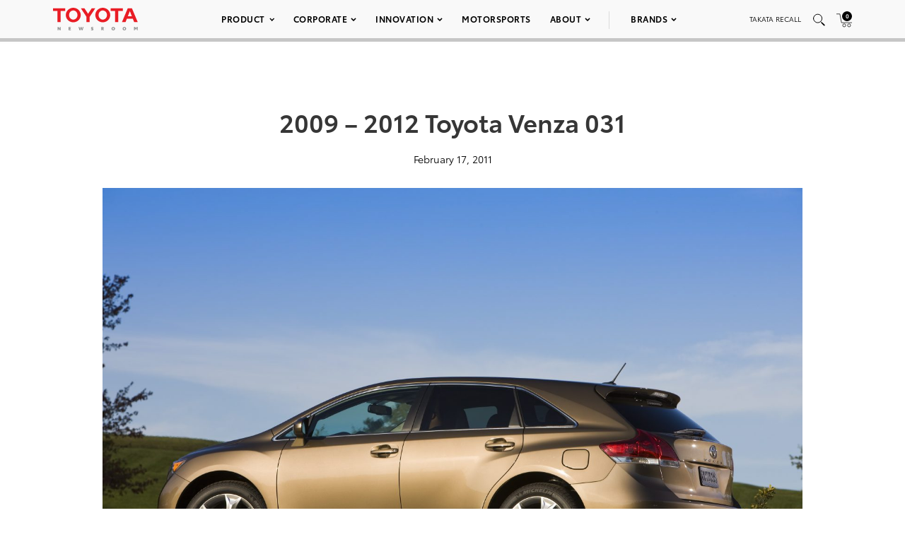

--- FILE ---
content_type: text/html; charset=utf-8
request_url: https://www.google.com/recaptcha/api2/anchor?ar=1&k=6Ldl55gUAAAAAODWLNyPR_2KfYHNm-DfOveo0xfH&co=aHR0cHM6Ly9wcmVzc3Jvb20udG95b3RhLmNvbTo0NDM.&hl=en&v=N67nZn4AqZkNcbeMu4prBgzg&size=normal&anchor-ms=20000&execute-ms=30000&cb=gocpddkzpwdk
body_size: 49210
content:
<!DOCTYPE HTML><html dir="ltr" lang="en"><head><meta http-equiv="Content-Type" content="text/html; charset=UTF-8">
<meta http-equiv="X-UA-Compatible" content="IE=edge">
<title>reCAPTCHA</title>
<style type="text/css">
/* cyrillic-ext */
@font-face {
  font-family: 'Roboto';
  font-style: normal;
  font-weight: 400;
  font-stretch: 100%;
  src: url(//fonts.gstatic.com/s/roboto/v48/KFO7CnqEu92Fr1ME7kSn66aGLdTylUAMa3GUBHMdazTgWw.woff2) format('woff2');
  unicode-range: U+0460-052F, U+1C80-1C8A, U+20B4, U+2DE0-2DFF, U+A640-A69F, U+FE2E-FE2F;
}
/* cyrillic */
@font-face {
  font-family: 'Roboto';
  font-style: normal;
  font-weight: 400;
  font-stretch: 100%;
  src: url(//fonts.gstatic.com/s/roboto/v48/KFO7CnqEu92Fr1ME7kSn66aGLdTylUAMa3iUBHMdazTgWw.woff2) format('woff2');
  unicode-range: U+0301, U+0400-045F, U+0490-0491, U+04B0-04B1, U+2116;
}
/* greek-ext */
@font-face {
  font-family: 'Roboto';
  font-style: normal;
  font-weight: 400;
  font-stretch: 100%;
  src: url(//fonts.gstatic.com/s/roboto/v48/KFO7CnqEu92Fr1ME7kSn66aGLdTylUAMa3CUBHMdazTgWw.woff2) format('woff2');
  unicode-range: U+1F00-1FFF;
}
/* greek */
@font-face {
  font-family: 'Roboto';
  font-style: normal;
  font-weight: 400;
  font-stretch: 100%;
  src: url(//fonts.gstatic.com/s/roboto/v48/KFO7CnqEu92Fr1ME7kSn66aGLdTylUAMa3-UBHMdazTgWw.woff2) format('woff2');
  unicode-range: U+0370-0377, U+037A-037F, U+0384-038A, U+038C, U+038E-03A1, U+03A3-03FF;
}
/* math */
@font-face {
  font-family: 'Roboto';
  font-style: normal;
  font-weight: 400;
  font-stretch: 100%;
  src: url(//fonts.gstatic.com/s/roboto/v48/KFO7CnqEu92Fr1ME7kSn66aGLdTylUAMawCUBHMdazTgWw.woff2) format('woff2');
  unicode-range: U+0302-0303, U+0305, U+0307-0308, U+0310, U+0312, U+0315, U+031A, U+0326-0327, U+032C, U+032F-0330, U+0332-0333, U+0338, U+033A, U+0346, U+034D, U+0391-03A1, U+03A3-03A9, U+03B1-03C9, U+03D1, U+03D5-03D6, U+03F0-03F1, U+03F4-03F5, U+2016-2017, U+2034-2038, U+203C, U+2040, U+2043, U+2047, U+2050, U+2057, U+205F, U+2070-2071, U+2074-208E, U+2090-209C, U+20D0-20DC, U+20E1, U+20E5-20EF, U+2100-2112, U+2114-2115, U+2117-2121, U+2123-214F, U+2190, U+2192, U+2194-21AE, U+21B0-21E5, U+21F1-21F2, U+21F4-2211, U+2213-2214, U+2216-22FF, U+2308-230B, U+2310, U+2319, U+231C-2321, U+2336-237A, U+237C, U+2395, U+239B-23B7, U+23D0, U+23DC-23E1, U+2474-2475, U+25AF, U+25B3, U+25B7, U+25BD, U+25C1, U+25CA, U+25CC, U+25FB, U+266D-266F, U+27C0-27FF, U+2900-2AFF, U+2B0E-2B11, U+2B30-2B4C, U+2BFE, U+3030, U+FF5B, U+FF5D, U+1D400-1D7FF, U+1EE00-1EEFF;
}
/* symbols */
@font-face {
  font-family: 'Roboto';
  font-style: normal;
  font-weight: 400;
  font-stretch: 100%;
  src: url(//fonts.gstatic.com/s/roboto/v48/KFO7CnqEu92Fr1ME7kSn66aGLdTylUAMaxKUBHMdazTgWw.woff2) format('woff2');
  unicode-range: U+0001-000C, U+000E-001F, U+007F-009F, U+20DD-20E0, U+20E2-20E4, U+2150-218F, U+2190, U+2192, U+2194-2199, U+21AF, U+21E6-21F0, U+21F3, U+2218-2219, U+2299, U+22C4-22C6, U+2300-243F, U+2440-244A, U+2460-24FF, U+25A0-27BF, U+2800-28FF, U+2921-2922, U+2981, U+29BF, U+29EB, U+2B00-2BFF, U+4DC0-4DFF, U+FFF9-FFFB, U+10140-1018E, U+10190-1019C, U+101A0, U+101D0-101FD, U+102E0-102FB, U+10E60-10E7E, U+1D2C0-1D2D3, U+1D2E0-1D37F, U+1F000-1F0FF, U+1F100-1F1AD, U+1F1E6-1F1FF, U+1F30D-1F30F, U+1F315, U+1F31C, U+1F31E, U+1F320-1F32C, U+1F336, U+1F378, U+1F37D, U+1F382, U+1F393-1F39F, U+1F3A7-1F3A8, U+1F3AC-1F3AF, U+1F3C2, U+1F3C4-1F3C6, U+1F3CA-1F3CE, U+1F3D4-1F3E0, U+1F3ED, U+1F3F1-1F3F3, U+1F3F5-1F3F7, U+1F408, U+1F415, U+1F41F, U+1F426, U+1F43F, U+1F441-1F442, U+1F444, U+1F446-1F449, U+1F44C-1F44E, U+1F453, U+1F46A, U+1F47D, U+1F4A3, U+1F4B0, U+1F4B3, U+1F4B9, U+1F4BB, U+1F4BF, U+1F4C8-1F4CB, U+1F4D6, U+1F4DA, U+1F4DF, U+1F4E3-1F4E6, U+1F4EA-1F4ED, U+1F4F7, U+1F4F9-1F4FB, U+1F4FD-1F4FE, U+1F503, U+1F507-1F50B, U+1F50D, U+1F512-1F513, U+1F53E-1F54A, U+1F54F-1F5FA, U+1F610, U+1F650-1F67F, U+1F687, U+1F68D, U+1F691, U+1F694, U+1F698, U+1F6AD, U+1F6B2, U+1F6B9-1F6BA, U+1F6BC, U+1F6C6-1F6CF, U+1F6D3-1F6D7, U+1F6E0-1F6EA, U+1F6F0-1F6F3, U+1F6F7-1F6FC, U+1F700-1F7FF, U+1F800-1F80B, U+1F810-1F847, U+1F850-1F859, U+1F860-1F887, U+1F890-1F8AD, U+1F8B0-1F8BB, U+1F8C0-1F8C1, U+1F900-1F90B, U+1F93B, U+1F946, U+1F984, U+1F996, U+1F9E9, U+1FA00-1FA6F, U+1FA70-1FA7C, U+1FA80-1FA89, U+1FA8F-1FAC6, U+1FACE-1FADC, U+1FADF-1FAE9, U+1FAF0-1FAF8, U+1FB00-1FBFF;
}
/* vietnamese */
@font-face {
  font-family: 'Roboto';
  font-style: normal;
  font-weight: 400;
  font-stretch: 100%;
  src: url(//fonts.gstatic.com/s/roboto/v48/KFO7CnqEu92Fr1ME7kSn66aGLdTylUAMa3OUBHMdazTgWw.woff2) format('woff2');
  unicode-range: U+0102-0103, U+0110-0111, U+0128-0129, U+0168-0169, U+01A0-01A1, U+01AF-01B0, U+0300-0301, U+0303-0304, U+0308-0309, U+0323, U+0329, U+1EA0-1EF9, U+20AB;
}
/* latin-ext */
@font-face {
  font-family: 'Roboto';
  font-style: normal;
  font-weight: 400;
  font-stretch: 100%;
  src: url(//fonts.gstatic.com/s/roboto/v48/KFO7CnqEu92Fr1ME7kSn66aGLdTylUAMa3KUBHMdazTgWw.woff2) format('woff2');
  unicode-range: U+0100-02BA, U+02BD-02C5, U+02C7-02CC, U+02CE-02D7, U+02DD-02FF, U+0304, U+0308, U+0329, U+1D00-1DBF, U+1E00-1E9F, U+1EF2-1EFF, U+2020, U+20A0-20AB, U+20AD-20C0, U+2113, U+2C60-2C7F, U+A720-A7FF;
}
/* latin */
@font-face {
  font-family: 'Roboto';
  font-style: normal;
  font-weight: 400;
  font-stretch: 100%;
  src: url(//fonts.gstatic.com/s/roboto/v48/KFO7CnqEu92Fr1ME7kSn66aGLdTylUAMa3yUBHMdazQ.woff2) format('woff2');
  unicode-range: U+0000-00FF, U+0131, U+0152-0153, U+02BB-02BC, U+02C6, U+02DA, U+02DC, U+0304, U+0308, U+0329, U+2000-206F, U+20AC, U+2122, U+2191, U+2193, U+2212, U+2215, U+FEFF, U+FFFD;
}
/* cyrillic-ext */
@font-face {
  font-family: 'Roboto';
  font-style: normal;
  font-weight: 500;
  font-stretch: 100%;
  src: url(//fonts.gstatic.com/s/roboto/v48/KFO7CnqEu92Fr1ME7kSn66aGLdTylUAMa3GUBHMdazTgWw.woff2) format('woff2');
  unicode-range: U+0460-052F, U+1C80-1C8A, U+20B4, U+2DE0-2DFF, U+A640-A69F, U+FE2E-FE2F;
}
/* cyrillic */
@font-face {
  font-family: 'Roboto';
  font-style: normal;
  font-weight: 500;
  font-stretch: 100%;
  src: url(//fonts.gstatic.com/s/roboto/v48/KFO7CnqEu92Fr1ME7kSn66aGLdTylUAMa3iUBHMdazTgWw.woff2) format('woff2');
  unicode-range: U+0301, U+0400-045F, U+0490-0491, U+04B0-04B1, U+2116;
}
/* greek-ext */
@font-face {
  font-family: 'Roboto';
  font-style: normal;
  font-weight: 500;
  font-stretch: 100%;
  src: url(//fonts.gstatic.com/s/roboto/v48/KFO7CnqEu92Fr1ME7kSn66aGLdTylUAMa3CUBHMdazTgWw.woff2) format('woff2');
  unicode-range: U+1F00-1FFF;
}
/* greek */
@font-face {
  font-family: 'Roboto';
  font-style: normal;
  font-weight: 500;
  font-stretch: 100%;
  src: url(//fonts.gstatic.com/s/roboto/v48/KFO7CnqEu92Fr1ME7kSn66aGLdTylUAMa3-UBHMdazTgWw.woff2) format('woff2');
  unicode-range: U+0370-0377, U+037A-037F, U+0384-038A, U+038C, U+038E-03A1, U+03A3-03FF;
}
/* math */
@font-face {
  font-family: 'Roboto';
  font-style: normal;
  font-weight: 500;
  font-stretch: 100%;
  src: url(//fonts.gstatic.com/s/roboto/v48/KFO7CnqEu92Fr1ME7kSn66aGLdTylUAMawCUBHMdazTgWw.woff2) format('woff2');
  unicode-range: U+0302-0303, U+0305, U+0307-0308, U+0310, U+0312, U+0315, U+031A, U+0326-0327, U+032C, U+032F-0330, U+0332-0333, U+0338, U+033A, U+0346, U+034D, U+0391-03A1, U+03A3-03A9, U+03B1-03C9, U+03D1, U+03D5-03D6, U+03F0-03F1, U+03F4-03F5, U+2016-2017, U+2034-2038, U+203C, U+2040, U+2043, U+2047, U+2050, U+2057, U+205F, U+2070-2071, U+2074-208E, U+2090-209C, U+20D0-20DC, U+20E1, U+20E5-20EF, U+2100-2112, U+2114-2115, U+2117-2121, U+2123-214F, U+2190, U+2192, U+2194-21AE, U+21B0-21E5, U+21F1-21F2, U+21F4-2211, U+2213-2214, U+2216-22FF, U+2308-230B, U+2310, U+2319, U+231C-2321, U+2336-237A, U+237C, U+2395, U+239B-23B7, U+23D0, U+23DC-23E1, U+2474-2475, U+25AF, U+25B3, U+25B7, U+25BD, U+25C1, U+25CA, U+25CC, U+25FB, U+266D-266F, U+27C0-27FF, U+2900-2AFF, U+2B0E-2B11, U+2B30-2B4C, U+2BFE, U+3030, U+FF5B, U+FF5D, U+1D400-1D7FF, U+1EE00-1EEFF;
}
/* symbols */
@font-face {
  font-family: 'Roboto';
  font-style: normal;
  font-weight: 500;
  font-stretch: 100%;
  src: url(//fonts.gstatic.com/s/roboto/v48/KFO7CnqEu92Fr1ME7kSn66aGLdTylUAMaxKUBHMdazTgWw.woff2) format('woff2');
  unicode-range: U+0001-000C, U+000E-001F, U+007F-009F, U+20DD-20E0, U+20E2-20E4, U+2150-218F, U+2190, U+2192, U+2194-2199, U+21AF, U+21E6-21F0, U+21F3, U+2218-2219, U+2299, U+22C4-22C6, U+2300-243F, U+2440-244A, U+2460-24FF, U+25A0-27BF, U+2800-28FF, U+2921-2922, U+2981, U+29BF, U+29EB, U+2B00-2BFF, U+4DC0-4DFF, U+FFF9-FFFB, U+10140-1018E, U+10190-1019C, U+101A0, U+101D0-101FD, U+102E0-102FB, U+10E60-10E7E, U+1D2C0-1D2D3, U+1D2E0-1D37F, U+1F000-1F0FF, U+1F100-1F1AD, U+1F1E6-1F1FF, U+1F30D-1F30F, U+1F315, U+1F31C, U+1F31E, U+1F320-1F32C, U+1F336, U+1F378, U+1F37D, U+1F382, U+1F393-1F39F, U+1F3A7-1F3A8, U+1F3AC-1F3AF, U+1F3C2, U+1F3C4-1F3C6, U+1F3CA-1F3CE, U+1F3D4-1F3E0, U+1F3ED, U+1F3F1-1F3F3, U+1F3F5-1F3F7, U+1F408, U+1F415, U+1F41F, U+1F426, U+1F43F, U+1F441-1F442, U+1F444, U+1F446-1F449, U+1F44C-1F44E, U+1F453, U+1F46A, U+1F47D, U+1F4A3, U+1F4B0, U+1F4B3, U+1F4B9, U+1F4BB, U+1F4BF, U+1F4C8-1F4CB, U+1F4D6, U+1F4DA, U+1F4DF, U+1F4E3-1F4E6, U+1F4EA-1F4ED, U+1F4F7, U+1F4F9-1F4FB, U+1F4FD-1F4FE, U+1F503, U+1F507-1F50B, U+1F50D, U+1F512-1F513, U+1F53E-1F54A, U+1F54F-1F5FA, U+1F610, U+1F650-1F67F, U+1F687, U+1F68D, U+1F691, U+1F694, U+1F698, U+1F6AD, U+1F6B2, U+1F6B9-1F6BA, U+1F6BC, U+1F6C6-1F6CF, U+1F6D3-1F6D7, U+1F6E0-1F6EA, U+1F6F0-1F6F3, U+1F6F7-1F6FC, U+1F700-1F7FF, U+1F800-1F80B, U+1F810-1F847, U+1F850-1F859, U+1F860-1F887, U+1F890-1F8AD, U+1F8B0-1F8BB, U+1F8C0-1F8C1, U+1F900-1F90B, U+1F93B, U+1F946, U+1F984, U+1F996, U+1F9E9, U+1FA00-1FA6F, U+1FA70-1FA7C, U+1FA80-1FA89, U+1FA8F-1FAC6, U+1FACE-1FADC, U+1FADF-1FAE9, U+1FAF0-1FAF8, U+1FB00-1FBFF;
}
/* vietnamese */
@font-face {
  font-family: 'Roboto';
  font-style: normal;
  font-weight: 500;
  font-stretch: 100%;
  src: url(//fonts.gstatic.com/s/roboto/v48/KFO7CnqEu92Fr1ME7kSn66aGLdTylUAMa3OUBHMdazTgWw.woff2) format('woff2');
  unicode-range: U+0102-0103, U+0110-0111, U+0128-0129, U+0168-0169, U+01A0-01A1, U+01AF-01B0, U+0300-0301, U+0303-0304, U+0308-0309, U+0323, U+0329, U+1EA0-1EF9, U+20AB;
}
/* latin-ext */
@font-face {
  font-family: 'Roboto';
  font-style: normal;
  font-weight: 500;
  font-stretch: 100%;
  src: url(//fonts.gstatic.com/s/roboto/v48/KFO7CnqEu92Fr1ME7kSn66aGLdTylUAMa3KUBHMdazTgWw.woff2) format('woff2');
  unicode-range: U+0100-02BA, U+02BD-02C5, U+02C7-02CC, U+02CE-02D7, U+02DD-02FF, U+0304, U+0308, U+0329, U+1D00-1DBF, U+1E00-1E9F, U+1EF2-1EFF, U+2020, U+20A0-20AB, U+20AD-20C0, U+2113, U+2C60-2C7F, U+A720-A7FF;
}
/* latin */
@font-face {
  font-family: 'Roboto';
  font-style: normal;
  font-weight: 500;
  font-stretch: 100%;
  src: url(//fonts.gstatic.com/s/roboto/v48/KFO7CnqEu92Fr1ME7kSn66aGLdTylUAMa3yUBHMdazQ.woff2) format('woff2');
  unicode-range: U+0000-00FF, U+0131, U+0152-0153, U+02BB-02BC, U+02C6, U+02DA, U+02DC, U+0304, U+0308, U+0329, U+2000-206F, U+20AC, U+2122, U+2191, U+2193, U+2212, U+2215, U+FEFF, U+FFFD;
}
/* cyrillic-ext */
@font-face {
  font-family: 'Roboto';
  font-style: normal;
  font-weight: 900;
  font-stretch: 100%;
  src: url(//fonts.gstatic.com/s/roboto/v48/KFO7CnqEu92Fr1ME7kSn66aGLdTylUAMa3GUBHMdazTgWw.woff2) format('woff2');
  unicode-range: U+0460-052F, U+1C80-1C8A, U+20B4, U+2DE0-2DFF, U+A640-A69F, U+FE2E-FE2F;
}
/* cyrillic */
@font-face {
  font-family: 'Roboto';
  font-style: normal;
  font-weight: 900;
  font-stretch: 100%;
  src: url(//fonts.gstatic.com/s/roboto/v48/KFO7CnqEu92Fr1ME7kSn66aGLdTylUAMa3iUBHMdazTgWw.woff2) format('woff2');
  unicode-range: U+0301, U+0400-045F, U+0490-0491, U+04B0-04B1, U+2116;
}
/* greek-ext */
@font-face {
  font-family: 'Roboto';
  font-style: normal;
  font-weight: 900;
  font-stretch: 100%;
  src: url(//fonts.gstatic.com/s/roboto/v48/KFO7CnqEu92Fr1ME7kSn66aGLdTylUAMa3CUBHMdazTgWw.woff2) format('woff2');
  unicode-range: U+1F00-1FFF;
}
/* greek */
@font-face {
  font-family: 'Roboto';
  font-style: normal;
  font-weight: 900;
  font-stretch: 100%;
  src: url(//fonts.gstatic.com/s/roboto/v48/KFO7CnqEu92Fr1ME7kSn66aGLdTylUAMa3-UBHMdazTgWw.woff2) format('woff2');
  unicode-range: U+0370-0377, U+037A-037F, U+0384-038A, U+038C, U+038E-03A1, U+03A3-03FF;
}
/* math */
@font-face {
  font-family: 'Roboto';
  font-style: normal;
  font-weight: 900;
  font-stretch: 100%;
  src: url(//fonts.gstatic.com/s/roboto/v48/KFO7CnqEu92Fr1ME7kSn66aGLdTylUAMawCUBHMdazTgWw.woff2) format('woff2');
  unicode-range: U+0302-0303, U+0305, U+0307-0308, U+0310, U+0312, U+0315, U+031A, U+0326-0327, U+032C, U+032F-0330, U+0332-0333, U+0338, U+033A, U+0346, U+034D, U+0391-03A1, U+03A3-03A9, U+03B1-03C9, U+03D1, U+03D5-03D6, U+03F0-03F1, U+03F4-03F5, U+2016-2017, U+2034-2038, U+203C, U+2040, U+2043, U+2047, U+2050, U+2057, U+205F, U+2070-2071, U+2074-208E, U+2090-209C, U+20D0-20DC, U+20E1, U+20E5-20EF, U+2100-2112, U+2114-2115, U+2117-2121, U+2123-214F, U+2190, U+2192, U+2194-21AE, U+21B0-21E5, U+21F1-21F2, U+21F4-2211, U+2213-2214, U+2216-22FF, U+2308-230B, U+2310, U+2319, U+231C-2321, U+2336-237A, U+237C, U+2395, U+239B-23B7, U+23D0, U+23DC-23E1, U+2474-2475, U+25AF, U+25B3, U+25B7, U+25BD, U+25C1, U+25CA, U+25CC, U+25FB, U+266D-266F, U+27C0-27FF, U+2900-2AFF, U+2B0E-2B11, U+2B30-2B4C, U+2BFE, U+3030, U+FF5B, U+FF5D, U+1D400-1D7FF, U+1EE00-1EEFF;
}
/* symbols */
@font-face {
  font-family: 'Roboto';
  font-style: normal;
  font-weight: 900;
  font-stretch: 100%;
  src: url(//fonts.gstatic.com/s/roboto/v48/KFO7CnqEu92Fr1ME7kSn66aGLdTylUAMaxKUBHMdazTgWw.woff2) format('woff2');
  unicode-range: U+0001-000C, U+000E-001F, U+007F-009F, U+20DD-20E0, U+20E2-20E4, U+2150-218F, U+2190, U+2192, U+2194-2199, U+21AF, U+21E6-21F0, U+21F3, U+2218-2219, U+2299, U+22C4-22C6, U+2300-243F, U+2440-244A, U+2460-24FF, U+25A0-27BF, U+2800-28FF, U+2921-2922, U+2981, U+29BF, U+29EB, U+2B00-2BFF, U+4DC0-4DFF, U+FFF9-FFFB, U+10140-1018E, U+10190-1019C, U+101A0, U+101D0-101FD, U+102E0-102FB, U+10E60-10E7E, U+1D2C0-1D2D3, U+1D2E0-1D37F, U+1F000-1F0FF, U+1F100-1F1AD, U+1F1E6-1F1FF, U+1F30D-1F30F, U+1F315, U+1F31C, U+1F31E, U+1F320-1F32C, U+1F336, U+1F378, U+1F37D, U+1F382, U+1F393-1F39F, U+1F3A7-1F3A8, U+1F3AC-1F3AF, U+1F3C2, U+1F3C4-1F3C6, U+1F3CA-1F3CE, U+1F3D4-1F3E0, U+1F3ED, U+1F3F1-1F3F3, U+1F3F5-1F3F7, U+1F408, U+1F415, U+1F41F, U+1F426, U+1F43F, U+1F441-1F442, U+1F444, U+1F446-1F449, U+1F44C-1F44E, U+1F453, U+1F46A, U+1F47D, U+1F4A3, U+1F4B0, U+1F4B3, U+1F4B9, U+1F4BB, U+1F4BF, U+1F4C8-1F4CB, U+1F4D6, U+1F4DA, U+1F4DF, U+1F4E3-1F4E6, U+1F4EA-1F4ED, U+1F4F7, U+1F4F9-1F4FB, U+1F4FD-1F4FE, U+1F503, U+1F507-1F50B, U+1F50D, U+1F512-1F513, U+1F53E-1F54A, U+1F54F-1F5FA, U+1F610, U+1F650-1F67F, U+1F687, U+1F68D, U+1F691, U+1F694, U+1F698, U+1F6AD, U+1F6B2, U+1F6B9-1F6BA, U+1F6BC, U+1F6C6-1F6CF, U+1F6D3-1F6D7, U+1F6E0-1F6EA, U+1F6F0-1F6F3, U+1F6F7-1F6FC, U+1F700-1F7FF, U+1F800-1F80B, U+1F810-1F847, U+1F850-1F859, U+1F860-1F887, U+1F890-1F8AD, U+1F8B0-1F8BB, U+1F8C0-1F8C1, U+1F900-1F90B, U+1F93B, U+1F946, U+1F984, U+1F996, U+1F9E9, U+1FA00-1FA6F, U+1FA70-1FA7C, U+1FA80-1FA89, U+1FA8F-1FAC6, U+1FACE-1FADC, U+1FADF-1FAE9, U+1FAF0-1FAF8, U+1FB00-1FBFF;
}
/* vietnamese */
@font-face {
  font-family: 'Roboto';
  font-style: normal;
  font-weight: 900;
  font-stretch: 100%;
  src: url(//fonts.gstatic.com/s/roboto/v48/KFO7CnqEu92Fr1ME7kSn66aGLdTylUAMa3OUBHMdazTgWw.woff2) format('woff2');
  unicode-range: U+0102-0103, U+0110-0111, U+0128-0129, U+0168-0169, U+01A0-01A1, U+01AF-01B0, U+0300-0301, U+0303-0304, U+0308-0309, U+0323, U+0329, U+1EA0-1EF9, U+20AB;
}
/* latin-ext */
@font-face {
  font-family: 'Roboto';
  font-style: normal;
  font-weight: 900;
  font-stretch: 100%;
  src: url(//fonts.gstatic.com/s/roboto/v48/KFO7CnqEu92Fr1ME7kSn66aGLdTylUAMa3KUBHMdazTgWw.woff2) format('woff2');
  unicode-range: U+0100-02BA, U+02BD-02C5, U+02C7-02CC, U+02CE-02D7, U+02DD-02FF, U+0304, U+0308, U+0329, U+1D00-1DBF, U+1E00-1E9F, U+1EF2-1EFF, U+2020, U+20A0-20AB, U+20AD-20C0, U+2113, U+2C60-2C7F, U+A720-A7FF;
}
/* latin */
@font-face {
  font-family: 'Roboto';
  font-style: normal;
  font-weight: 900;
  font-stretch: 100%;
  src: url(//fonts.gstatic.com/s/roboto/v48/KFO7CnqEu92Fr1ME7kSn66aGLdTylUAMa3yUBHMdazQ.woff2) format('woff2');
  unicode-range: U+0000-00FF, U+0131, U+0152-0153, U+02BB-02BC, U+02C6, U+02DA, U+02DC, U+0304, U+0308, U+0329, U+2000-206F, U+20AC, U+2122, U+2191, U+2193, U+2212, U+2215, U+FEFF, U+FFFD;
}

</style>
<link rel="stylesheet" type="text/css" href="https://www.gstatic.com/recaptcha/releases/N67nZn4AqZkNcbeMu4prBgzg/styles__ltr.css">
<script nonce="TFLxR2oQRtt36E7HyX90-A" type="text/javascript">window['__recaptcha_api'] = 'https://www.google.com/recaptcha/api2/';</script>
<script type="text/javascript" src="https://www.gstatic.com/recaptcha/releases/N67nZn4AqZkNcbeMu4prBgzg/recaptcha__en.js" nonce="TFLxR2oQRtt36E7HyX90-A">
      
    </script></head>
<body><div id="rc-anchor-alert" class="rc-anchor-alert"></div>
<input type="hidden" id="recaptcha-token" value="[base64]">
<script type="text/javascript" nonce="TFLxR2oQRtt36E7HyX90-A">
      recaptcha.anchor.Main.init("[\x22ainput\x22,[\x22bgdata\x22,\x22\x22,\[base64]/[base64]/[base64]/bmV3IHJbeF0oY1swXSk6RT09Mj9uZXcgclt4XShjWzBdLGNbMV0pOkU9PTM/bmV3IHJbeF0oY1swXSxjWzFdLGNbMl0pOkU9PTQ/[base64]/[base64]/[base64]/[base64]/[base64]/[base64]/[base64]/[base64]\x22,\[base64]\x22,\x22wo5WIsKyw4Fqw5vDkHNuw5tqQcKoRzx9wqTCrsO+asObwrwGHz4bGcKjGU/DnTlXwqrDpsOMN2jCkBLCg8OLDsKPfMK5TsOZwobCnV4ewo8AwrPDrErCgsOvM8OCwozDlcOVw4wWwpV6w74jPgjCrMKqNcKKEcOTUnLDg0fDqMKqw7XDr1ItwodBw5vDqsOawrZ2wpPCqsKcVcKIZcK/[base64]/[base64]/[base64]/Cn8OvwrhBKcKrwpzDr8OddMOaf8KfwrbCusKFwp7DoRZyw7XCssKhWsKzUcKCYcKhHUvCiWXDiMO2CcOBJDgdwo5cwojCv0bDhkcPCMKLPH7Cj3Erwro8KlbDuSnCoFXCkW/DiMOow6rDi8Okwo7CuizDs1nDlMODwqRaIsK4w7odw7fCu25xwpxaNibDoFTDo8KzwrklL2bCsCXDp8KwUUTDgnwAI2EywpcIMcKIw73CrsOiOsOdNBJhTDkXwplIw5LClcOPIHNCZsKcwr47w75YbUUoVF/DmcKpRDUBej7DiMOCw7nDmVnDvcKiQiJtPyPDi8OgJQLCt8Odw7XDkULDvDYGY8KAw7BZw7DDuCx7wqTDrG1vEsO6w4xlw41vw5VRL8KCVcKCDMOHdMK5wrk3woQBw6QifMODGcOIBMO/w7DCjcO+wrzCrh1vw4fDm28NK8OwfMKJY8KpeMOIFBRze8OEwp3DucOVwqXCqcKvfVhjWsK1cH58wpXDvsKAwoPCosKlJ8KVPC19YjMEYE5NUcOuYMKuwp/CncKSwpYow7XCnsObw7dDf8OeMcOBW8OSw5Upw4/[base64]/Dt3nCok7Cq8Kaw4kaERzDqD7CsRbCqcKIRcO5w5V5w4EDRcKGbk18w4Mcfl1Ww6nCpsO7GsOILCLDpi/Ch8KcwrHDlw5lwpvDr17DsEMlNDzDiS0MdAPCssOCCcOfw4k6w4dAw4wFKW5UJG/DksKLwrbCgj9Wwr7CkS/ChTLDv8K+w7wgKm4mY8KQw57DhMKAQsO3w5hFwrAGw6FuHMK1wq0/w5kAw5sZBMOFDBx2QsOzw7I7wr7Cs8O5wrk3w5HDhQ/[base64]/[base64]/[base64]/Dmx3CjFxZw6bDv2TDicKFwr4fwqY7G8KGw63Ci8O/woIww6Uhw6LCgx3DhzxkfhvCqcOIw6fCpsKTHMO8w4HDkSXDt8OaScKqIF0Zw4jCpcOIN3E9TcKdAWpcwpV9wrwhwplKT8OYSg3Ct8Knw6RJFMKDcWplw6MIw4TDvA0eIMONBQ7DssKmDl/DgsKTST4OwrcRw4U2RcKbw47CisO4JMOWUyhfw7zDhsOGw4oONcKMwqkhw57DpjN6XMKBVC/DjsO2eArDikrCuFbCp8K/wqbCncKvAhzChMO0Ay8gwpMaIRFZw5w/a0vCj0/DrBUjF8KIRMKvw6LDrBjCq8Oww4jCkl7DsHDDs3jCpcKcw75Vw4gkLm8XfcK1worCsirCp8OxworCqT9yRUhebinDh1dNw5/DsytowrhrM1HDmMK2w6LDkMOrTn/CvTTCncKWFsO9PmYaw7rDq8OSw5zCk080D8OWMMOdwr3CvEHCozfDgXzCiyDCtyl8EsKVD11eFws2wrJsasOSw6cLYMKNRiUwVVbDoA3Dl8KkCV7DrwIDbcOoLVHDg8KeM2DDlMOHVsOSKx0QwrPDkcOjdx/CksOxa33DlRgewrdHwoxVwrY8wqEGwpceRXzDi3PDvMOuMSYOYAHCusKswqwLNlPClsOUZB/[base64]/DqHDCtBTCvXt+V2s2axw2w4FcD8KHU8O4w4x1U3DCscOxw53Diz3CmMOVVgltUCzDrcK/wpAawqs4wpnCtW9RH8O5McKcRirCqV4vw5XDi8OOwr52wqFmWsKRw7Udw4slwr1FTMKxw5HDrcKnA8O/[base64]/CksKXwo46IGLDrcOCw4XCv8OOw4ZlwpBmXFvDhQrCtjXClMOCwovCgxdaT8K7wpXDp3toNBLCmCcpwpA4CMKfAERRb23DsGtNw5ZMwpHDsQDDkXQgwrF2LELCmXrCj8OywrFuZn/DlsOHwpXDucOJw5xlBMOnfinCi8OyFVg6wqE1S0R3f8OgUcK6NT3CiSwxQDDCr39mwpJef3/DsMOFBsOAwpLDuG7ClcOOw57DpsKbJ18bwrbChsOqwopbwrhqJMKGCcO1RsKlw48wwojDgxvDscOOHhbCukXDusO0fRfDsMKwTsOOwonDusOmw6oYw7x/O3PCpMK8IgVNwrDCqQnCoXzDhVU2CDV6wp3Dg386A2PDuEjDo8KAUg1gw6RRSwg2UMK9QMOuF0bCvFnDpsKvw7MZwqpxW3xyw4ISw6PClAPCniU+G8OTY11lwp5oTsKmK8Kjw4fCqSwIwpkUw4LCm2TCuUDDisO4G3fDkh/Cr0dRw443XDPDosKnwpYgNMOgw6XCkFjCiVbCjj16XMOdUMK9LsOCKw49JnhOwrkIwpHDoAppNcOOwrLDiMKEwooJc8KKasOUw6ZWw7thBsKPwoLCmBDDhjvCtMO/XAjCr8OOKsKMwrPCpE4ZGz/DmgLCusOHw4NPZcO3d8Kbw6wyw4pxMQnCtsOTOMKcd1sFw6PDgmsZwqdAdTvCsDxGwrlnwrVjwoQTCDLDnwrDtMOwwqXDp8Obw57Ds2TCicK3w49bwo4/w6ETV8KEfMO2W8KcWyPCqsOrwo3CkyvCp8O4woIqw6DDtUDDo8KUw7/DqMOSwqjCssOceMKoMMOnZ0wHwpwsw74pO1XCrA/Cjl/Cj8K6w5EcOMKtT0YMwqciLcOxOh8Cw4TCp8KAw4LCnsKWwoA8QMOkwp/DjAbDlMOzaMOJNivCl8OIbSbCg8OTw6Z+wo/CucKMwpQLGGPCmcKgXWIFw4bCgFFaw4jDt0NCLi8Mw7N/[base64]/[base64]/[base64]/[base64]/X8KWwq7DpynDjmXDrz4nwpU0wpHDux/DhsKOacKJwpjClMKOw7AaNhzCkAlSwp5twr11wqxRw49JCcKpGxvCkcO0w6nCt8K5DERuwqVZGQ8BwpbCunPCgyc6TsOIV1LDpW/CkcKHwpHDrlQWw47CosKPw64resOgwr7DgRbDoGHDghk4wq3Ds2zDhm4KGsOHPMKewr3DgA7DvhLDqMKHwoQFwotWBMO4w4U1w7U5f8KpwqYPUcKlf3ZYMMOJK8OOUT5hw5oqwrjCu8OJwqlqwqjCghfDkwUIQQzCkjPDvMKXw7Q4wqvDqT/CtBERwp7Ck8Kvw4XCmyMVwoTCu2bCv8K9HcKAw5bDqcKawqzDqE4kwopWwpPCscOrAMKGwq/CnGAxCj5oSMK0w751bykkwppZNMOIw4nCrcKoERPDicKcQ8KqR8OHPFcDwp/[base64]/J8OVTknCg1JxKMKJw63CoS5Pw7rClDbDrcO/UsK4OUggWMKQw6obw6QdS8O1XMK2HCjDtcOEc2gzwoXCuGJIEMOlw5jCn8KXw6zDhMK3w5J3w7wPwrJ/w4tsw5DCknVpw6hXYgXDtcO8TMOrwptnwozDqyRaw4hZwrfDjAHCrgnCp8KLw4hRDsOjZcKaEg7Cu8KxVsK+w6ZIwpzCth8ywoVedWHDiDknwp8sLUVaZX7Co8Ovwo3Dp8ObdSNYwoPCm2wGV8O/NAhUw6ZgwpvDjB3Cp3jDh3rCkMOPw44Ew6lZwpPCjsOFf8KLYmHCvMO7wpgFw4EVw7EOw7wXw5MTwqZcw5YBC19xw4sNKURNVR7Cr0QJwobDjsO9w6/DgcKHFcO5b8OVw71SwpdTcmvClh0jM3EjwqXDvghBw6jDvMKbw5kbWQ9YwqjCt8KZUFPCvcKDC8KXPD/DoEsJI3TDocOqbRBYbsOuOTLDlMK1McKSexTDuVkXw5bCmMOiMsOXw5TDqFnCqMKMakTCllV7w559w41kw5tCb8OiLVkVcmMaw78sdmnDhsKCRMOywoPDsMKNw4V+FSXDtFbDgVQlZRvDh8KdBsOowrlvWMK4E8OQYMKAwoRAcidPKz/CgcKYwqgywoHCs8OJw5wZwqt/wplgHMKrw69vcMKVw7UWBULDmB9EDjfCrlvCgFgUw7DCiEzDucKVw5XCvCgRVMO1b1cSNMOWVsOqwoXDosOjw4oiw4rDrcOpEmfDnVFLwq7DolxfQ8KUwrNZwojCtwzDh3BAdH0TwqDDm8KEw7twwroCw7HDqMKrXgrDqcKlwqQXwrgFOMOVZSfCjMOZwpTDt8O3w7/[base64]/DtnXDk8Omw7LDoMOXwp04GMO/DiRFXn0iMCHCimHCqSHCiVjDv2IuXcK9OMK9wq7CgQfDmSXCkcODHTXDoMKQCMObwrrDhcKgVMOJD8KCw4YfI2l2w5LDslvDqsK+w5jCvxvCvWTDqRdDwqvCm8O/wpJHcsKrwrTCuBPDocKKAyTDvMO5woIOYjBeFcO0HU5cw6oIP8K4wqXDv8KFI8KpwozCkcKMwpDCgwhiwpo0woErw5rDucOYUmnDh17CqcK1OmEwwp80wpFeacOmXQY5wp7DuMKYw7UUJRkJRsKMZ8Kte8KbSh8yw7Bow7NDLcKGV8O+PcOrRcOOw7RZw7fCgMKcw7/Co1IEHMOOwoE+w5vCv8KCwq0Ww7hKNXFZE8O5w5EhwqwdTj3Cr2XDocO6aS/[base64]/Ug1zck7DjsOpXcK2M013e0jDlMOWNUBNek8UwoYow6MkGcKUwqpYw6vDiQU4cGzCmMKOw7cYw6ooCgwYw4/Dk8OXOMKRU3/CmsOIw4/CoMO3wrvCm8K0wrfCoX3Dr8KNw4V6w7/CpMKzECLDsiVQR8O8wpfDs8OlwocMw58+ccO7w7sMOsO4QsK5w4PDoDMvwoHDtMODWMK3wppzQ38uwpdLw5nCrsOvw6HCmQzCrsOmRAvDh8OhwofDlxkTwpdQw65JC8KLwoApw77CilkVXS1Rw5LDh0fCuF8dwp0vwr/DvMKeCMO6woANw75ucMOJw797wpwmw4bDk3zCusKiw7x1PQhhw5ppNR/[base64]/DoQs5RhTCpsKndmjCsMOJw4duPklnMkDCkE7ClsKhwp7DgsKGLsKow5kEw4rDiMOIO8OtLcOqXEAzw6xMaMKfw69sw4TCjE7Cg8KLIMKdwrbCnWPDiWHCocKBP1tEwrs0Xw/CmHPDoTHCicK3NipBwoHDgF7CtsO/w5fDn8KWCwcVcsOhwrrDmzrDicKhcnocw5AOwpvDo3HDmypCNsOMw4nCr8K8PkrDucKyQTbDjcOnVznCqsOpXU7Dm09vLsK/YsOtwp7CqsKowp7CrXPDkcKUw55JYcOfw5RvwpPCiibDrHDCh8OMAirCglnCgcO/KBHDi8K6w7rDuRhuJ8Krdi3DssORd8ObXcOvw5lBwrwtwqzClcOmw5nCrMOLwoR/wqfCqcOtw6zDr2HDpARzPBcRYWt8wpdSI8Oow7xZwq7DhScJK2nDkFtVw4JEw4p7wrTDhS/CpnAbw4zDq2Q9wobCgyXDkjRUwqdAw6Ijw60RQ1PCt8KyJMOXwpbCr8OnwplUwqhsRT0dTxQ0W3fCgzMdW8OTw5jDiCgfFF/DhiYLbsKQw4bDscKTUMOMw4Bcw7gpwpXClkNsw4tSLENDexx8OcO0McOUwrVcwqfDrMKWwqJcIcO+w71yFcOPw48bLQ5fwoVew6XDvsOjKMO/w63Dr8Ofw7PDiMOlJmU5DgXCjDUnF8OSwp/DqgTDiCTDiQXCtMO1wq0lIi3DqHTDucKzaMOow7Ycw4oKw5HCjsOLw51tdH/CoyBbVgEYwpHDlsOiVsKKw4nCj3p/wpMlJT3DiMOUVsOKC8KIVcOXwqDCg25XwrnCvcK6wqpuw5LCpETCtsK5bsOnw5UrwrfCiRnCnEVRGCHCncKLw6tmZWnCg0/[base64]/DgsONw6LDpTPDpcKSw4IqK8Kcw5obeiPDssOJwrTDlTzDixrDksOTXXjCgsOBAGfDrMKgw5Nlwp/ChhtDwr7CrgPDrTHDhMObw6/Dh3ACw5TDpcKFwqLCgnLCocO2w57DgsOQccKVPg8TP8OER2p+MF45w6F+w4zDrkfCnXnDnsOkFATDrDXCkcOAKsK4wpHCucOxw6wCw7bCuVnCq2ICQ2cdwqHDlR/Di8K/w7bCscKMVMOBw7oRIlxNwoALE0VCUxlXH8OAMhDDtcOLMgAEw5A+w7XDhsKfdcKabxzDljMSw7Q3Ai3CqDoYAMONwq7Dj3LCtlZ4WsKrLCJuwoXDo14Ew78WSMK2wrzDnsOpecKAw5rDhA/DoSpbwro3wrzDlcKowqpaLMOfworDocOTwpEtDMK0CcOiBVLDoyTDtcKKwqNaFMOybsKVw6c6dsKNwojCiwQlw63DiXzDsgUlSQMRwqp2VMK4w67Cv1zDn8KFw5PDiikBBcObesK8Ci3DjQXCqjgaCyTDg35HN8O5Iw/DpcOkwrFND1rCrDnDi3nCksOhQ8KNFsOPwpvDq8O2wp12P25Vw6zCrMO7DsKmDBARwo8/w6fDiVckw73CtcOMwqbCgsOcwrVPFl1qG8KRV8Kow7XDvcKKCx3DocKOw5tdbsKBwowEwqw1w4vClcOmLMK3BWRqa8KjXxvCkMK+CW9iw7Amwqd3JcOUQsKHRRNEw6IFw4PCk8KQfS7DmsK2w6XCvX8/[base64]/[base64]/wptYHmPDsHxgUMO1RijCvcKuLsKva3fDu3vDkcOAeAcJw4tRwpHCqi/DgjjCkTHCvcO3wqzCqcK4EMONw6xmI8Kuw5MZwpV1VsKrNwHCiigNwqvDjMK7w6PDnkvCg3bCkDdnDsOnO8KXETXCksOaw7Fbwr8EYwHCuwbCk8KNwqrCosKqworDpMKRwpLDkXPDlho7LSXCkDJww4TDkMKnU1coTCRNw6jCjsObw6UPS8OZacOINj0/w5DDs8KPwp7DlcKpHBPCgsO0wp9Qw4fDvUQ4EcOKwrt0FyTDm8OQP8OHI2/DnG0mSmNAOsOQOMKiw78kMcOhw4rClyxMwpvDvcKfwqXCh8KIwqzCtcKQTMKWccOjwqJcAMKow6NwNcO/w7HChsKXecO/[base64]/DnWnChhUuw5VSQFHCpMOGw53Cj8Kww7jDn8KFwpwtwo5jw53CoMKLwoTDnMOqwqErwobCgxnDhTImw4TDtMKqwq3CncOxwpzChcKOCHLDjsKGeFcDdsKrL8O/[base64]/CuHoiWhLCo0bDhcOPSksjw417wp3ClG1LawFaRsKsFQ3CjsOYQMKbwqx2YsOuw44xw4/Cj8KWw4sEw7orw6EhJcKiw5E6DlTDtDoBwq0sw4DDnMOeJBQxcMOQESPCkizCnRtvDDUEw4NEwoXCmSPCvC7DjgRswonCr0HDoGxaw4kqwpPCkjHDmcK0w7cyPEgYAcKqw5HCpcOTw7LDo8OwwqTClW0NT8Oiw7tew43CtcK0MhVAw7/ClEYjVcOrw57DpsODecKiwoggdsOgDMKBN0xdwppbMsOIw5vCrA/CmsOmHwpJSGEAw5fCvk0KwrTCrEMLWcKaw7AjQMOFwpzClg3DlsOfwovDhHlPEwXDpsKUDlnDs0hXeTrDgcOIw5fDgMOzw7PDvDPCgMKDBR/[base64]/DjClPYg1mw6EDfgwjMMKnE2BUwqwIOjwgwooAe8K5VsKkex/DmHzCicK+w6fDqRrCncKpB0kzHWLCucKBw5zDlMO2TcOlKcOww5TCiULCucOGIEDDu8KkWsKvw7nDhcOtbF/Cg3TCoyTDlsOyXcKpNMOzQMK3w5QBEsK0wrnCi8OpBiHCrCF8wqLCmkt8wpdSw6/CvsK8w6BzcsOww4DDo2TDiEzDosOcMml1VsOnw7zDisOFD1EZwpHChsKDwq07N8OAw4HCoHNsw4nChCxvwr3Cimk4wp0KOMKwwq8Mw79HbsKlez/CrQd5WcKiw5nCrcKRwq/DicOyw41KETnCvMKLw6rCrTFbJ8OBw6BsZcO/[base64]/wqPDsHHCik3DoxnDgD7CkRoqHcKYUsOQQ0XDk37DmAIvfMKcwrfDjMO7w58Ka8OjJsOcwrrCrsOpO0bDr8KDwpQpwpBgw7DCicOscW7CgcK/B8Oaw6fCtsKqw7UlwpI+JyvDpsK8UVTCn1PCiXMzYGBIZcKKw4nCmkxvFAvDo8OiIcOsIsKLND0rR24pEQPCoE3DksOww7jCncKWwqlHw7/DnQfChVrCuRLCvcOVwprCsMOwwrEjwo4FJT5ibVpXw5HDnELDsx/[base64]/Dm8OUwqcjwr3CsMKPwrjDvHvDoBo1woAvbsOzw55tw6LDmcOBJ8KIw7vCpQ81w7kQEsKmw785TlI4w4DDhMKFLMOtw5omQALDncOGVMKsw5rChMONw6w7KsKWwqvCmcKmfcOnbCzDpsKsw7TCjjvCjhLCusKvw77CmsO/AcKHwpvCh8OtL2PClEfCojLDg8Kvw5xLwp/DsQIaw75pwrd6McKKwrPCqi3Ds8OWJcKKcGdrCcKRBA3CqsOgCX9DKcKZasKfw7Vfwo3Csyd/AMO3w7M0dAXCvsKvw7jDuMKawqNGw4LCtG4WFMKdw71vQTzDmMOAasKFwrzDqMK8ZMKUacKNwq0XVDMFw4rDqltUW8OQwpLCsSVFQsKbwppTwqQxLTMIwrFaLBsbwos7woZmDUEpwovCv8OBwpcLw7twJBrCpcO/JgPDi8KsEcOmwoLCmhgcWcK8wo9twoAyw6QxwowZBFLDiBDDqcK1J8KCw6hJdMOuwozCisOcwqorwo9RVz46w4XDi8KjLGAeSi3DmsOtw6xiwpc0Q3Baw7TCrMOdw5fDmnjDvMKyw48QIMOcSlJ9NC9Yw7DDtH/CrMO7RsKuwqoGw4BYw4t6TnPCpEl3clZFImXDhg/CocObw7skw5nCu8KKR8OVw4duworCiF/DlwjDnzNLQn59BsO/[base64]/[base64]/DqygUw5dMesKtERpRwpbCocOKQUdjSA7Dm8OJMSPCmHTCpsKMacOCBXo6woNSYcKCwqjDqjZgJsOjJsKuM3rCjsO8wpp/w7TDgH/[base64]/DqsO2wo0LNFPDsTsGwo4aGsOhQClwT8KXw7lRZcOTwonDusOSH1HCoMK/w63CkzTDqcK2w7HDt8K4wpk0wp5wbGhWw6DCihpEbsKQw5PCk8K/[base64]/[base64]/HcK8wos2XGPCm1nCmsOkacOvNy3Do2MSMC1bwpwDw5DDtsKcwrhmU8OPw617w5bCmhNrwqTDuzXDocO7Mit+wo1rJ0FPw47CrWTDtsKAPMKyQSwtWMOgwozCggjCrcKvQ8Kvwq7Cmg/DuF4qPMOyKEXCocKVwq1JwobDo2nCl3F5w7p0bG7DqMKMHcOxw7/[base64]/[base64]/DmcKcaDIjLi/DnG9+c8O1AsOUQ3rCk8OfQnhcwoLCmsKMw4TCjHvChsKfYWVPwpZJwrXDv0zDqsOEwofDv8K7wpPDiMKOwpxGQ8KVBFpBwpcYUHR3w5sZwrXDosOiw5V3B8KaW8OxJsK8PWfCi0fDkT4/w6LCr8OtfCcdRmjDoQA/LWvDjsKHXUfDgSDDl1HCkm0lw65bcBfCu8OLW8OHw7bDpMKlw5bDkhB8CMOzS2LDt8K3w5HDjCTCnAHCoMOEScO/WsKrw4pTwo/CtjNQRXAmw6RDwp5MAmtYX1Rlwog6w4xWw4/DtXoUVFbCnMO0w6NJw65Cw6TCtsKxwpXDvMK+ccOATlx8w5V0woEEwqI4w7c3w5jDhwLCvgrCnsKYw5U6ExdWw7rDp8KQSMK4QjskwpkkEzsZdcOxaTwNZcOJfcO5w7TDjMOSeVvCi8KmHVNCS3NHw7zCni3DslvDuwJ/TcKzVAPCpVkjacK7C8OUPcOcw6HDhsK3M2wcwqDClsKXw5EhT0xKAzHDlmF/w4DDn8KYGWHCoENtLwXDtQ/DiMKjLyJjal7Dkmwvwq86wqTDmcOhwrXDvCfDqMKQFMKkw5/CvxZ8wrrCjn7CunwkUQrDpxhlw7BFJMKuwr4mw6p+w6slwoFkw5hwPMKbw7MKw5LDsREtMQvDiMOFa8OQfsOJw5JJZsO+YQ/CiWMawo/CgB3DtU5MwqkRw5lWCgUaUBvDmi3DlcKKGcOARETDtsKWw5MyODhOwqLCpcKBQnzDqDJWw4/DusK4wr3CjcK3YcKtc1Z6SS1owpMbw6B7w4Buwo7CnmPDs3TDiCNbw7rDoHMNw4VvU3JYw4LClS/[base64]/CimTDsBDDj8KuD0/DpT3CiMOEU1Ilwq0+woEsZsOIP1t/w4nCglTCusKsNkrCk3zCghNQwp/Dg2TDjcO7wqPCjSJYDsKVTcKwwrVHa8Kww7EyVcKVwqXDvigkSzg+BUnDsh5jwqw8fV8cWkcnw58Jw6TDp1tBGcOHLjbDkT/CtHnDj8KTY8Kdw4lAVxAgwrhRdU04VMOeT3UhwpbDp3NQwr5wFMKSPQdzKsONwqHCkcOIwpLDr8KJWMORwp8aZcKxw4rDvMOxwrrDvl8pexnDrAMPw4XCk3/Di2oowr4AG8O4wpjDtsO/wpTCk8KJJCHDiAQTwrnDq8KlDsK2w4cfw5bCnEXDmyrCnlXCpkMYS8O0FljCmg81wonDiFwGw615w4UWbFzDksOyUcKVU8KuC8OOWMK3McOEcBUPLsKib8O/fHNAw6vCtyzChmrCn2HCi0nCgDlJw79uHsOjTXMrw4fDujJhFBnCnFkLw7XDpzDDgcKrwr/CukYNwpfCpi0Swp/Cg8OjwprDssO3MjbCmMKkKmENwpctw7Jew7vClR/CqyXCnCJCd8K1wosWUcKww7UlF37Cm8KQEA8lIcKgw5jCuSbCsCRML096wpfChcOKYsKdwp83wo0FwoAVw5FKSMKOw5bCrMO5DCnDgcOhwqfCvsK6KV3ClsOWwoPDvnLCkW7DjcKjGgIpYsK/w7Nqw6zCtUPDmcOILcKscRDCpXbDpsKpYMOxbhdSw70FQcKWwrIFJMKmNSAkw5jDj8OhwrsAwpsETT3DkHEuw73DhsKmwq/DvMKgwrRdHx7DqcKpAUsmwq/Do8KZAQg2IcKcwpHCnQzDsMOEQmIJwpfCusK6M8OPEGvCjsOYw4nDpsKTw5PCvW5dw7FYXjRdwph7bBgnBX7DhcOxPj3CrUrDm0LDjsOcWUrClMK4KhDClCzCpEVSf8Ovwq/CgzPDsBQZQlnDjEPDpMOewr8SLHMlXcOkX8KPwoLCmMOIOA3DnUbDnsOiK8O7wp/Dk8KcdnnDl2PDmSB8wr3CicKoGsO1XzNneEXCpMKhOsOXCsKZCXzCn8K8AMKIaALDnyDDr8O5PsK+wqt0wonCt8OIw6vDqjIpPm/CrGo3wrTDqsKRbsK8wpPDrhjCo8OdwpnDosKgY2rCqMOSBhgfwooEDkzDoMKUw6vDmsKIBGdxwr95w7XDmAJ1w70KXHzCpxo8w4/DulnDtg/DlcKLHTnCt8Kbw7vDo8Kfw6l1YxA2w4c9O8OINsOEJ0jCgMK9worCiMK5DcKRwrx6G8O6w5zDuMK/w5JkVsOXX8K3DivCocOow6J9wrNZw5jDmX3CiMKfw7XCuQnDrsOxwobDucKdJMOgTFcSw6rCgxUVc8KPwo3DusKcw6rCosOYYcKhw4LDq8KZCMO9wrDDgsK5wr/Djn8ZGmtxw4bCvTjCr3Iow6QrKi1Uw7YONcOWwqIZw5LDuMKADsO7K1Z2TUXCicOodSldXMKHwqYQAcKNw6bDvStmdcK4OsKOw7PDrEjCv8K2w5BmL8O9w7LDgVZ9wqzCvsOHwrkUPXhzL8OoLhXDjXV8wrN9w6/CswvCgwLDvsKGw7YPwrDCpW3Ci8KTw4TClgvDrcKuQMO7w6QKWXrCj8KqTj4sw6FCw47Cg8O0w77Dt8O4ZcKSwq9FegLDp8KjZ8K4SMKpRsO9wqLCiDDCs8Kaw6zCkHNPHnYpw7JmSA/CicKLD05gHVlow4hdw5bCt8OFNHfCvcOtCHjDhsOjw5XCmXHCrcKxZsKvIcKyw61twq4qw53DkgTCvDHCicKrw795fGdtIcKlwq/DmWTDv8KHLhTCrl0ewpbDo8OHwqU4wpnCqcOPwq3Dox3DijAUUWXCqT0YCcKxfsO2w5Ewa8KkZsOsF0AKw7/CgMOEeQ3CocKwwqJle2LDt8Oyw6JVwooLDcO/GMK0OlHClBdMN8Kdw5PDpjhQdsOhMsOQw68FQsOCwpgmCXETwpt0HSLCmcO9w50FT1nDg3xWFEnDvCg0UcOswqfCuyQDw6nDoMOQw7I+AMKiw7LDjcOXTsKsw7LDkyfDtB8ibcONwrYgw4gDEcKCwpYLPcKSwqbDhEd/MA3Dhz8+SG4qw4TCpnDChMKywp7DgnVTNsKgRQLCknzDlAzDky3DsRHCjcKMw5fDmipbwoAJZMOkwprCp2LCpcOZd8OOw4DCqSMhSnPDicO9wpvDl0VOEnbDscOLV8Knw6owwqbDg8K0GX/[base64]/[base64]/Cm8KrYDAgIBMdwqYeLg1Nw5orwp1BKcKBH8Ojw7I7VGLCpBPDlX3ChsOLw4Z4UTljwpLDhcK1NMOYJ8K3wqvCvsKwV0hSDxHCs1jCssKlZsOqQMKpTmDDtcKhRsOXdcKdL8OLw4/DjTnDh3IJZMOgwqvCl13DhnANwo3DusO3w4TCjsKWEAvCl8OJwqgEw6bCl8OOwoPDrx/[base64]/[base64]/Dt8OEw7bCpmLCj8KgbCBRwphyw5MIwr/DncOpdRJBwoAZwrlaVsK8V8OvUcOPe25NcsKqMg3DucO8ccKTaDFxwpDDpsOxw6nDscKIDWEPw5A3awPDgGbCqsOmN8Osw7PDvnHDhMKUw6New5M/wppkwoJGw4bChgJVw7k0UGNYwpjDscO9w6TDpMO/w4PDlcOfw79EZWp6EsKpw7EPRnFYJDRjLVTDusK8wqskV8K+w68PNMK/RWfDjhXDn8KYw6bDsURXw7DCjjldBcKfw7vDoncYMcOqV2LDssKsw5PDqMKANMOXS8OOwpjCl0TDsSZgEBLDq8K6D8KPwrfCpG7DhsK3w60aw5PDrGTCmmPCgsO/b8O/w4MbesOsw7TCkcOnw4h+w7XDhU7Cjl1NdDduMCIeS8OzWkXCjD7DjMOGwonDkcONw5pww7bCvCg3wpBiwr/Cn8KWdgpkA8KJWsKDcsOLwpvCisOlw6XDjSDDjjdnMsOKIsKAVsKQN8O5w63DoVMrw6vClVo3w5Iuw48kwoLDhMKawqHCnEjCik7ChcO1HQ/[base64]/ChsOww4TCm1LCg8K6JMOhwozCocO9S0p7w5HDocKWRXzCmSBtw7vDlVEkwrIOA0/DmCBhw59BHiPDqjfDtzTCjQVsMnwZG8Opw5tbOsKJQw7Dn8KWworDv8OoHcOCY8Kxw6TDsDzDkMKfcEANwrnDqCfDl8KNDsO2NsOLw6DDgMKDEcKyw43CnMO+c8Onw6/Cq8OUwqjCnMOuQQYCw4jDiC7DucK4w6p2QMKAw65uX8OeD8ObHgbCksOOGcOxVsOfw4wWE8KywqPDt1JUwqoTJBU3JcOwcQrCvAFUGsOBHMOHw6jDpS/CvUHDpTsNw57CtkQhwqfCsH5VNgbCpsKJw4wMw7ZBNxHCnmphwrXCvms+FTzDr8Oqw6TDlXVqOsKCw4c/woXDh8KFwqTDksOpFcKowpUJIsOxc8KGV8ODOG8zwq7CgMO6FcKbZRVnJsOtXhnDisOgw7UDfyXDgXXCgTTDvMOPw4nDtUPCkgTCrMKMwod5w7N5wpkmwqrCpsKFworCuxR3w5txQlfDpsKFwo5XW1ZDVEppRE3DkcKmcRI/KwRiYsO+YMO8D8Oobw3Ct8K+FxLDi8OSLsKdwp/[base64]/wpVTCR5YwrAiaFrCukzCq8K8DHgtwrDDkUsQQUJbKkogGE/[base64]/[base64]/woRjw47DjsKpwrcsw6fDucKMZ3MJw4VfagoBwqLCmkI5dMK4wonDvUlPSGfCl2JXw4fClkhtw7zCp8ORfXFFYyHCkTXClx5KYi1hwoNmwrIfTcKYw57Co8OwYw4zw5hPdh/Ch8KZwogzwqddwpfCh3fDs8OuEQTCjCJ8SsOHaj/DmTU3fcKowq96aSNDUMOtwr1HMMK0ZsOGGncBF1jDu8KgUMOybUvCjsOlHjLCsTPCvDYfw7HDnH5ST8OqwpjCp1w7Aj8Yw7nDrsOTdQFvM8O+SMO1w4jCg0/Co8OVLcOEwpRAw43CpcOBw4LDgR7Cn3vCp8ODw5zCpRLCunDCs8Ktw4Imw71PwoZkbjkzw4/[base64]/DssOfwo8fLH5dOx/CksKaAMOocsO1w482BR0Bw5EGw7bCrBgnw6rDtsKfJsO8S8KOLMKpT13Dn0goWG7DiMOuwrV2MsO9w67DpMKVWG7CiwDDqsOdS8KNwqAJw47Ds8KZw5zDlsKzQcOBw7DCnmEFDcOowoHCncONOV/Di2kGHMObenNrw5bDvMOzXVLDhG8mTMKkwrhzZXhqehvDoMK9w4JBBMONKXnClQ7DmMKJw49hw5Q1wrzDi0zDpUIVwrzCqcK/woJvDMKAfcOdH2zChsOKPVg5wqZGPnYNVGnCu8Ogw7Y/RHAHCcKywrXDk0vDhMKKwr5mw7FIw7fDgcOIJRoQZ8OJexzCii3CgcOYwrd7aWTCmMKSFHbDosKewr0Jw69Nw5hcJmLCrcKQKMKoBMK0b3cEwrLDtg5fMzPCvkhqCsKPHTRFwoHCtMOtBGjDlMKYOsKpw5/CqsOsasOgw60cwrPDsMO5A8OKw5TCnsK8bsK5L3LCuxPCvDAfe8K9w5fDo8Obw7F+woAaI8K4wod8NhrDpQYEG8OAAMKDdTIPw7hDB8OpesKXwo/CjMOcwrtPdTHCnMOxwqDCnjXCvSrDj8OGPcKUwofDskrDpX/[base64]/Dp2nCll3DicKwwo/ChkDDscKAwoLDqH7Cq8OSw7HCiwUUw4Mlw4VTw4gIZFwLAsKFw6EWw6fDkcOKwqnCssKLYjTClcOoQxA4bMK0d8OeW8Khw5lcGMKHwpUQUEXDusKRwo/CoG9Sw5fDkSDDn17CnjgLA0FswqjCsHbCg8KDf8OYwpcNLMKrMsOVw4LCs0htFzAxBMKfw6gFwrlTwrtUw5/DkgLCusO3w7Uvw5DCmRszw5cfLcOXOF7CqsKWw5/[base64]/DrQ5yVGQRwqMmU8K8IMKBf1vCucOcw5rDoMO9GsKnC2Q6X2t6wonDsQ1Ow4fDr3nCuVE6wp3CncKVw5TDjBTDp8KnKHcXG8KPw67Dr2VzwoTCp8O/wonCrsOFHyHCuj5cICRdfCDDq1zCrETDuHApwq0hw4bDo8OoRkIvw4jDs8KIw6AwQwrDsMOmdsKxTcOrJ8OkwqF/[base64]/JnvCtnUJWRHCoyIARsOieHfDlgEoXl/Ch8KfVh3Ck0U7wp1eNsOHY8K+w73DscOYwoFewq/CvyPCuMKhwrvDp34Tw57ClcKqwrA3wpVVHMO4w4gsHcO3DHotwqPCpMKaw7N/wo5rwpTCm8KlWcOGOsOGMsKfLMKlwoEaZQbDpFbDj8Ofwq8GfsOnfMKgFC/DusKWwrUzwpzCrgHDvGHCv8KAw6lLwqoiW8KTwqLDvMOyLcKAXMOOwoLDkmwAw60PcQJKwqgfwpAXwpMdciQAwpjCvTAeVsKOwodkw6TDnFjClCxSKHXDo3XCvMOtwpJJw5DCtjLDucO/wrnCo8OTRAx5wq/CrcKjYMOHw4nDgjDChHXCscKUw5XDq8KYB2rDsT/CkFPDgsK5B8OfckxJe0ckwrTCowxyw6PDs8OIZcOZw4rDq0Fzw5AKe8OmwotdYS51XB/Ci3bDhkU2HsK7w6NhTMOrwqUYWCLCsW4Kw4jCucK1KMKeC8KmK8Otwr3CusKgw6URwoFPfsORZULDnGh5w73DoQLDjQwGw4o6PsOpwp1Mwq/DpMO4woZ1WFwqw7vCr8OcQynCkMKUScKiwq80w5Q0UMOMRMOff8Kmw4wbIcOgURHDkyABeER5w7/DpHsLwoXDv8KwMsK9cMOwwpjDj8O4Ni7DksOiASUaw5/CscK1AsKDIHrDicKRRzbCjMKewppTw6lvwqnDo8KeUGJHCsONUGTCl2JUEsKZIzDCrMKHwp9neRHCilrCklbCqBrDqBIYw5ZGw6HDsWbCry5ec8O4Xyw/wqfCgMOpPnrCtBnCjcO1wqcmwosQw64EbALDnhDDk8Kzw7Qgw4QXNGx7w4g6JMK8VsOzXcK1w7JIw5LCnikiw7DCjMK3eDXDrcKKw5ZDwojCq8KWBsOhT0DCrQfDmSDCvXrClDvDv3ZQw65IwoDDo8OYw6Y4wqAyPMOEARRSw7HCqcO/w7zDvlxIw7Mbw57CisK7w5ttS3HCvMK1fcOYw4Byw4rDl8O6DMKfCihCw4lCf3Q5wpjConrDmBLDkcKRwqwMdX/Ct8K7dMOVwqF1ZHfDo8KxZMOTwofCgMOxesKlEDMqZcKbK3Ymwr/CoMKRNcOBw71aBMKJBAkLa1pwwooQfMO+w5nCsXPCmgDDhE4jwqzCnsOBw5bCiMOMGMKIYTcOwroaw7VOWsKtwoo4P3Y0wq5ue2kOKMOLw6LCrsOjVcOvwo/DhCbDtTTCmX3CrRVAD8KEw7V/wrQbw7RAwoxrwqnCoQbDsUZ7YgVndBrDosKXX8KdbHPCjcKNw4gxOBsrUMO7woodFlgQwr0qPcKEwoMFWVPCg2jCr8K5w6RJbcKjEsOOwpLChsKpwo8fP8Kse8OvQcKYw5k8fsOtGRsCCcKvPjzCmcOgw6d/KMO+GgjDtcKKwprDg8KXwqIiUhd5FTg/wofCsVMcw7oVRiHCoS3DvsOSGsOmw7jDj1l9M0/CrW3DqmLCssOPOMOuwqfDg3rCsHXDpcOMbVAJacO2KMK3RlAVLSZowobCoEFOw7XCpMKxwo8XwrzCh8Krw6waOXtBDMOTw6rCsjZNFMKidjogeiUbw5AQEcKwwoHDtjhgKl9LIcOLwqcmwqo3wqHCuMOvw4cuS8OjbsOwBwHCtMOMw4BTOMK5JChtasKZBi/[base64]/[base64]/Cl8KYLsOdwqlWLAchGcK/wrBrw4jCpCRUwqvCr8KlFcKEwqgcwpw7PsOCKzXClMKjf8K2Oy13wq3CrsOxdMKrw7M/wp9JcgBEwrLDqDAdL8KgJ8KzVnAmw6QDw7/Cv8OYDsOPwp5MbMOjBMK4YwEkwrLCmMKhW8KMLMKkCcOaYcOwPcKFMGZcGcKNw78rw4/[base64]/DoUZdYsOOw5fDmMOABcK0w55xwoB2woF+w618KwY5wojCq8OobCrCgzU5V8O9SMOiM8Klw4c2CwPCn8O6w4zCq8KDw6XCtSfClzLDhhjDskrCoBnCpcKNwoXDtzjCi2JuWMKkwqfCv1zCj33DvUoRw5EWwrHDisK/w6PDi2UJecOtwqnDn8KJPcO7wr/DusKsw6fChjoXw6BMwq5xw5d3wqnCihltw5BpK3XDnsOiNRPDnkjDm8OsEsOAw6lZw5AWFcOBwq3DvMKWKHbCt2Q0PwPDogFdwpgew5/DhVAcAHnCi00yGsOzY0wyw4JvJm1rwoHDqsOxAkd+w75Mw4Npwr53P8OCfcOiw7fCnMKvwqXCqcO2w59IwobCoBgTwrjDsSHCisOXCA/DjkbCqsOWMcOKG3IAw5IvwpdzGVvDkFk5wrZPwrtZBV0wXMObUsOgG8KVPsOtw4JUw6nCj8OOUWDCgQ1bwokpJ8KPw43DgAEhCF/CpzfCm3I1w7vDljMsNcO/AhTCuj7CpCBcQifDh8OOwpF8ccKaesKBw5dPw6IdwrU+G3xVwqXDi8KkwrbClWkaw4DDtk8XKB5yecKLworCqTjCpDQrwrjDjxoNd2MGAMOBOVfCkcK2wrPDtsKpXn/DhxBvOsKXwqxhdy7CssOowqJZIWkaP8O0w4rDuBXDscO4wpcwYhXCtG9+w5RywpduBcOVKj3Cp1jDmsK6wo0Dw44KKjTDlcOzb1TDnsO4wqbDjMKufjBODcKJw7HCkUsmTWVmwqUFGmrDrUvCpyV2XsK/w4tew4nCjE3CtlLCuQfCimjCrB/CtMK1X8KPOCg4w51YAnJ3wpEbw5o/HsOQCQ8vTgU1HGowwrHCkzfDsAXCnsKCw6AgwrkVw7nDhcKJw6R5ecOAwp3Di8KbAyjCqjnDvcK/wro1w7MWw7QKVUHCqzQIw78UaUTCq8KzAcKpaEHCkj00IsO8w4EeMWEFQcKHw4nClyMywobDisKjw7jDjMOSFjNQZcKfwrrCh8KCRznCtcK9w6/[base64]/[base64]/[base64]/DhkoOw6Rpw7/Clzp+wo8LwrTDpMKMb3LDkiRSZ8OgVMKOwo3Cq8OuMgUGPsOaw6DCmQPDmMKZw4rCssOHQsKzURkJST4vw5vCu3lIw7jDgsOMwqx1wqIPwozDsjjDhcOtdMKqwo9UKjpCKsOCwrUvw6jCqsO/wpBMJMKwB8OdYm/CqMKqw4zDhxXCn8KJZsO5UsOSDFtvWBkXw49qw49Aw6bDuxrCpwgmEcOSMzbDtiwWWsOmwrzCt0hqw7fDlxh4dRLCnErDqBVMw696FcOIcxd9w4kdCDZrwr/ClkjDm8OFw5pSLsOYXsO+M8K7w6sfPsKCwrTDg8OYe8Kmw4PCgsOxGXDDucKAw7QRL2fCsBDDiBsPM8OjXBEdwobCoH7Cs8OeE3fCrwF4w6lkwq3CtsKpwr3DpcKiMQjCqU3CqcKsw7PChMOVTsOnw78KwoXCv8KkIG5/[base64]/CiWPCrMOGKgHDpCkROH1Iw7vDl3PDnCfDkRtcWl3DiynChV5oPisxw4DCu8OBbGLClkJbNAtpecOIw7LDrBBLwoYzw7kFw5EnwqDCjcK1LCHDucK+wo0Swr/DiFEyw5F6NmtfbGbCqnDCvHA2w4d1W8OTLCUowqHCk8OHwpfDmnVV\x22],null,[\x22conf\x22,null,\x226Ldl55gUAAAAAODWLNyPR_2KfYHNm-DfOveo0xfH\x22,0,null,null,null,1,[21,125,63,73,95,87,41,43,42,83,102,105,109,121],[7059694,852],0,null,null,null,null,0,null,0,1,700,1,null,0,\[base64]/76lBhmnigkZhAoZnOKMAhmv8xEZ\x22,0,0,null,null,1,null,0,0,null,null,null,0],\x22https://pressroom.toyota.com:443\x22,null,[1,1,1],null,null,null,0,3600,[\x22https://www.google.com/intl/en/policies/privacy/\x22,\x22https://www.google.com/intl/en/policies/terms/\x22],\x22OGW0tjOPW0dGfRQjHohMPA426kEn2BzVtJhxxk6xp6o\\u003d\x22,0,0,null,1,1770008092932,0,0,[203],null,[79,160],\x22RC-Fwc9ifkNSKDkCg\x22,null,null,null,null,null,\x220dAFcWeA5dSHs0TTvCeoCX-ozm4TH_dgKBA4esbxhBDaq1k1kkb2wd0PgCDcLsR1xOQfAaGtmaiuShe36HsfaDJpRz4kvo8_RdvA\x22,1770090892627]");
    </script></body></html>